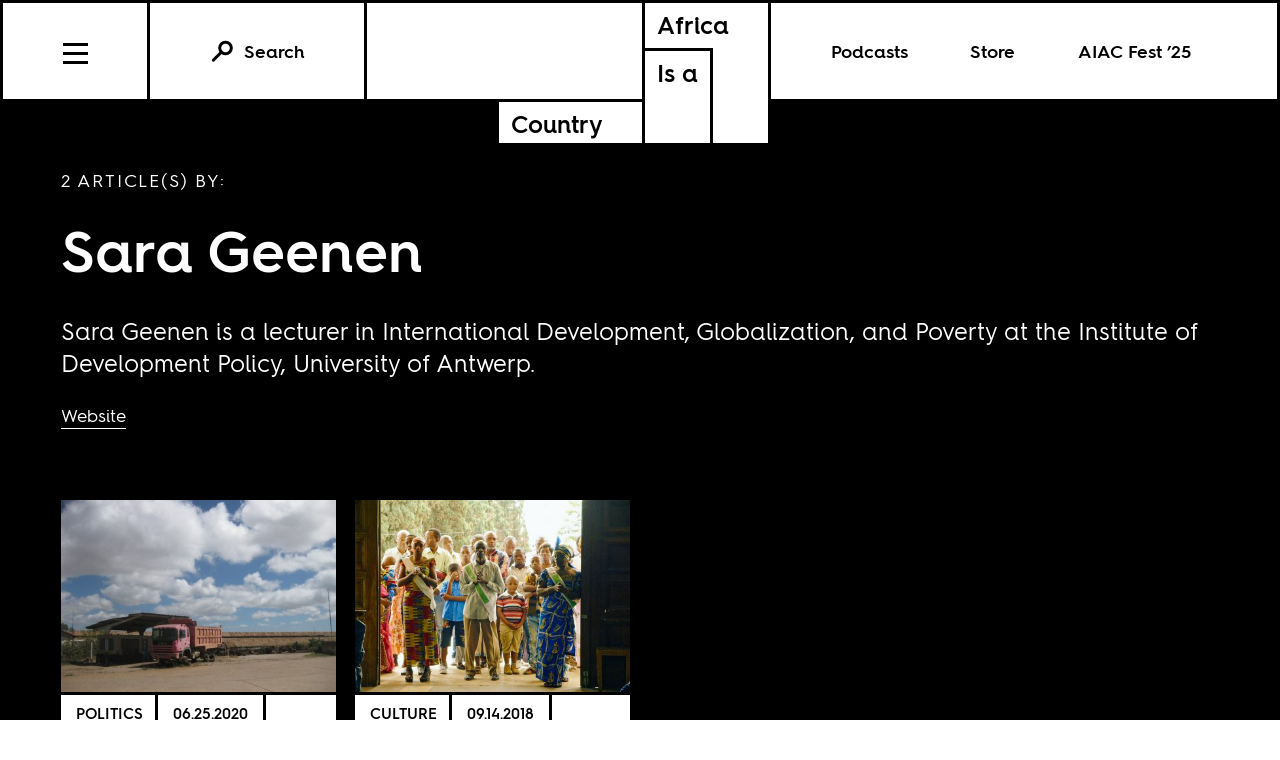

--- FILE ---
content_type: text/html; charset=utf-8
request_url: https://africasacountry.com/author/sara-geenen
body_size: 4392
content:
<!DOCTYPE html><html lang="en-US"><head><meta charset="UTF-8" /><title>Sara Geenen</title><meta name="description" content="Articles by Sara Geenen." /><meta name="twitter:card" content="summary_large_image" /><meta name="twitter:title" content="Sara Geenen" /><meta name="twitter:description" content="Articles by Sara Geenen." /><meta name="twitter:image" content="https://africasacountry.com/static/img/logo/logo-type.png" /><meta property="og:url" content="https://africasacountry.com/author/sara-geenen" /><meta property="og:type" content="website" /><meta property="og:title" content="Sara Geenen" /><meta property="og:description" content="Articles by Sara Geenen." /><meta property="og:image" content="https://africasacountry.com/static/img/logo/logo-type.png" /><script src="https://www.googletagmanager.com/gtag/js?id=G-FVRMXNK5JR" async></script><script>window.dataLayer = window.dataLayer || []; function gtag(){dataLayer.push(arguments);} gtag('js', new Date());  gtag('config', 'G-FVRMXNK5JR');</script><meta name="viewport" content="width=device-width" /><link type="text/css" rel="stylesheet" href="/static/1767037624/css/main.css"></link><link rel="stylesheet" href="https://fonts.googleapis.com/css?family=Space+Mono:400,700&amp;subset=latin-ext" /><link rel="apple-touch-icon" href="/static/apple-touch-icon.png" /><link type="image/png" rel="icon" href="/static/img/logo/logo-favicon.png" /><link type="application/rss+xml" title="Africa Is a Country - Feed" rel="alternate" href="https://africasacountry.com/feed/" /><script src="https://www.google.com/recaptcha/api.js"></script></head><body><header id="site-header" class="si-hr si-hr--atf prt-x"><div class="si-hr__container"><a href="/" class="si-hr-lo"><h1 class="si-hr-lo__title"><span class="si-hr-lo__box1"><span class="si-hr-lo__box2"><span class="si-hr-lo__text">Africa</span></span><span class="si-hr-lo__box3"><span class="si-hr-lo__text">Is a</span></span></span><span class="si-hr-lo__box4"><span class="si-hr-lo__box5"><span class="si-hr-lo__text">Country</span></span></span></h1></a><ul class="si-hr-lk "><li class="si-hr-lk__item si-hr-lk__item--1" :class="podcast_active ? 'si-hr-lk__item--toggle' : ''"><a v-on:keyup.13="toggle('podcast')" v-bind:class="is_active('podcast', 'on')" tabindex="0" role="button" class="si-hr-lk__link si-hr-lk__link--toggle" @click.stop="toggle('podcast')">Podcasts</a></li><li class="si-hr-lk__item si-hr-lk__item--2"><a href="/store" class="si-hr-lk__link">Store</a></li><li class="si-hr-lk__item si-hr-lk__item--3"><a href="/festival" class="si-hr-lk__link">AIAC Fest ’25</a></li><li class="si-hr-lk__item si-hr-lk__item--4"><a href="/about" class="si-hr-lk__link">About</a></li></ul><ul id="site-nav" class="si-hr-nv"><li class="si-hr-nv__item si-hr-nv__item--menu"><div v-on:keyup-13="toggle('menu')" v-bind:class="is_active('menu', 'on')" tabindex="1" role="button" class="si-hr-nv__toggle si-hr-nv__toggle--menu" @click.stop="toggle('menu')"><span class="si-hr-nv__icon si-hr-nv__icon--menu"></span></div></li><div class="si-hr-nv__item si-hr-nv__item--search"><a v-on:keyup.13="toggle('archive')" v-bind:class="is_active('archive', 'on')" tabindex="0" role="button" class="si-hr-nv__toggle si-hr-nv__toggle--search" @click.stop="toggle('archive')"><svg xmlns="http://www.w3.org/2000/svg" viewBox="0 0 40 40" class="si-hr-nv__icon si-hr-nv__icon--search"><title>Search Icon</title><circle r="9.3" cy="15.21" cx="24.79"></circle><line y2="34.6" y1="21.72" x2="5.4" x1="18.28"></line></svg><p class="si-hr-nv__label">Search</p></a></div><div id="cart" class="si-hr-nv__item si-hr-nv__item--cart"><cart-header backend-cart-number="0"></cart-header></div></ul></div><div id="site-menu"><transition name="fadein"><div v-if="menu_active" v-cloak class="si-hr-mu"><div class="si-hr-mu__container"><ul class="si-hr-mu__list"><li class="si-hr-mu__item"><a href="/newsletter" class="si-hr-mu__link">Newsletter</a></li><li class="si-hr-mu__item"><a href="/festival" class="si-hr-mu__link">AIAC Fest ’25</a></li><li class="si-hr-mu__item"><a href="/store" class="si-hr-mu__link">Store</a></li><li class="si-hr-mu__item"><a href="https://www.givecampus.com/campaigns/58947/donations/new?amt=250.00" class="si-hr-mu__link">Donate</a></li><li class="si-hr-mu__item"><a href="/about" class="si-hr-mu__link">About</a></li><li class="si-hr-mu__item"><a href="/contact" class="si-hr-mu__link">Contact</a></li><li class="si-hr-mu__item"><a href="/blog" class="si-hr-mu__link">Blog View</a></li><li class="si-hr-mu__item"><a href="/projects" class="si-hr-mu__link">Projects</a></li></ul></div></div></transition></div><div id="site-archive"><transition name="fadein"><form v-if="archive_active" v-cloak role="search" method="get" id="search" class="si-hr-se" action="/search"><input type="text" role="searchbox" placeholder="Enter your search and hit return …" name="query" class="si-hr-se__field" /></form></transition></div><div><transition name="fadein"><div v-if="podcast_active" v-cloak class="si-hr-pc"><div class="si-hr-pc__container"><div class="si-hr-pc__item"><a href="https://aiac-talk.captivate.fm/listen" class="si-hr-pc__link">Africa Is a Country Podcast</a></div><div class="si-hr-pc__item"><a href="https://african-five-a-side.captivate.fm/listen" class="si-hr-pc__link">African Five-a-Side Podcast</a></div></div></div></transition></div></header><main class="lg lg-au"><div class="lg__container lg-au__container"><header class="lg__header lg-au__header"><p class="lg__label lg-au__label">2 Article(s) by:</p><h1 class="lg__heading lg-au__heading">Sara Geenen</h1><p class="lg__desc lg-au__desc">Sara Geenen is a lecturer in International Development, Globalization, and Poverty at the Institute of Development Policy, University of Antwerp.</p><p class="lg__website"><a target="_blank" href="http://sarageenen.net" class="lg__link">Website</a></p></header><section class="lg__main"><article class="lg-dg__article"><a href="/2020/06/the-myth-of-sustainable-jobs-in-extractives" class="lg-dg__frame"><img src="https://images.jacobinmag.com/wp-content/uploads/sites/3/2020/06/25150923/Kristien_Geenen_Pic_2-420x315.jpg" class="lg-dg__image" /></a><div class="lg-dg__main"><div class="lg-dg__meta"><ul class="lg-dg__taxonomies"><li class="lg-dg__taxonomy"><a href="/category/front-page">Politics</a></li></ul><time datetime="2020-06-25T15:00:47" class="lg-dg__date">06.25.2020</time></div><div class="lg-dg__content"><h1 class="lg-dg__title"><a href="/2020/06/the-myth-of-sustainable-jobs-in-extractives" class="lg-dg__link">The myth of sustainable jobs in extractives</a></h1><ul class="lg-dg__authors"><li class="lg-dg__author"><a href="/author/sara-geenen" class="lg-dg__author-link">Sara Geenen</a></li><li class="lg-dg__author"><a href="/author/mollie-gleiberman" class="lg-dg__author-link">Mollie Gleiberman</a></li><li class="lg-dg__author"><a href="/author/elie-lunanga" class="lg-dg__author-link">Elie Lunanga</a></li></ul><p class="lg-dg__summary">The optimism for &#8220;decent&#8221; and &#8220;sustainable&#8221; jobs in extractive industries does not fit with the reality in many African countries.</p></div></div></article><article class="lg-dg__article"><a href="/2018/09/the-ethics-of-political-art" class="lg-dg__frame"><img src="https://images.jacobinmag.com/wp-content/uploads/sites/3/2018/09/14110638/Congo-Tribunal-420x315.jpg" class="lg-dg__image" /></a><div class="lg-dg__main"><div class="lg-dg__meta"><ul class="lg-dg__taxonomies"><li class="lg-dg__taxonomy"><a href="/category/arts-culture-media">Culture</a></li></ul><time datetime="2018-09-14T11:00:54" class="lg-dg__date">09.14.2018</time></div><div class="lg-dg__content"><h1 class="lg-dg__title"><a href="/2018/09/the-ethics-of-political-art" class="lg-dg__link">The ethics of political art</a></h1><ul class="lg-dg__authors"><li class="lg-dg__author"><a href="/author/sara-geenen" class="lg-dg__author-link">Sara Geenen</a></li><li class="lg-dg__author"><a href="/author/kristof-titeca" class="lg-dg__author-link">Kristof Titeca</a></li><li class="lg-dg__author"><a href="/author/josaphat-musamba" class="lg-dg__author-link">Josaphat Musamba</a></li><li class="lg-dg__author"><a href="/author/christoph-vogel" class="lg-dg__author-link">Christoph Vogel</a></li></ul><p class="lg-dg__summary">A critical review of Swiss theatre director Milo Rau’s multi-media project, &#8220;Congo Tribunal,” about the violence in eastern Democratic Republic of the Congo.</p></div></div></article></section></div></main><footer class="si-fr prt-x"><section id="mailing-list-signup" class="si-fr-ml"><h1 class="si-fr-ml__heading">Sign Up for Our Mailing List</h1><form v-on:submit.prevent="submit" v-if="state !== 'success'" class="si-fr-ml__form"><div class="si-fr-ml__formbox"><input v-model="email" placeholder="Email Address Here" name="email" class="si-fr-ml__field" /><button class="si-fr-ml__submit"><span>Submit</span></button></div></form><p v-if="state === 'failure'" v-cloak class="si-fr-ml__message si-fr-ml__message--error">{{ message }}</p><p v-if="state === 'success'" v-cloak class="si-fr-ml__message si-fr-ml__message--success">Thanks for signing up!</p></section><div class="si-fr-lo"><a href="/" class="si-fr-lo__container"><h1 class="si-fr-lo__title"><span class="si-fr-lo__box1"><span class="si-fr-lo__box2"><span class="si-fr-lo__text">Africa*</span></span><span class="si-fr-lo__box3"><span class="si-fr-lo__text">Is a</span></span></span><span class="si-fr-lo__box4"><span class="si-fr-lo__box5"><span class="si-fr-lo__text">Country</span></span></span></h1></a><h2 class="si-fr-lo__tagline">*Not the continent with 55 countries</h2></div><ul class="si-fr-mu"><li class="si-fr-mu__item"><a href="/about" class="si-fr-mu__link">About</a></li><li class="si-fr-mu__item"><a href="/contact" class="si-fr-mu__link">Contact</a></li><li class="si-fr-mu__item"><a href="https://www.givecampus.com/campaigns/58947/donations/new?amt=250.00" class="si-fr-mu__link">Donate</a></li><li class="si-fr-mu__item"><a href="/security" class="si-fr-mu__link">Security Policy</a></li><li class="si-fr-mu__item"><b>© 2025</b></li><li class="si-fr-mu__item"><a target="_blank" href="https://creativecommons.org/licenses/by/4.0/"><svg y="0px" xmlns="http://www.w3.org/2000/svg" xml:space="preserve" x="0px" width="64px" viewBox="5.5 -3.5 64 64" version="1.0" id="Layer_1" height="64px" enable-background="new 5.5 -3.5 64 64" class="si-fr-mu__icon"><g><circle r="28.836" fill="#FFFFFF" cy="28.501" cx="37.785"></circle><path d="M37.441-3.5c8.951,0,16.572,3.125,22.857,9.372c3.008,3.009,5.295,6.448,6.857,10.314 c1.561,3.867,2.344,7.971,2.344,12.314c0,4.381-0.773,8.486-2.314,12.313c-1.543,3.828-3.82,7.21-6.828,10.143 c-3.123,3.085-6.666,5.448-10.629,7.086c-3.961,1.638-8.057,2.457-12.285,2.457s-8.276-0.808-12.143-2.429 c-3.866-1.618-7.333-3.961-10.4-7.027c-3.067-3.066-5.4-6.524-7-10.372S5.5,32.767,5.5,28.5c0-4.229,0.809-8.295,2.428-12.2 c1.619-3.905,3.972-7.4,7.057-10.486C21.08-0.394,28.565-3.5,37.441-3.5z M37.557,2.272c-7.314,0-13.467,2.553-18.458,7.657 c-2.515,2.553-4.448,5.419-5.8,8.6c-1.354,3.181-2.029,6.505-2.029,9.972c0,3.429,0.675,6.734,2.029,9.913 c1.353,3.183,3.285,6.021,5.8,8.516c2.514,2.496,5.351,4.399,8.515,5.715c3.161,1.314,6.476,1.971,9.943,1.971 c3.428,0,6.75-0.665,9.973-1.999c3.219-1.335,6.121-3.257,8.713-5.771c4.99-4.876,7.484-10.99,7.484-18.344 c0-3.543-0.648-6.895-1.943-10.057c-1.293-3.162-3.18-5.98-5.654-8.458C50.984,4.844,44.795,2.272,37.557,2.272z M37.156,23.187 l-4.287,2.229c-0.458-0.951-1.019-1.619-1.685-2c-0.667-0.38-1.286-0.571-1.858-0.571c-2.856,0-4.286,1.885-4.286,5.657 c0,1.714,0.362,3.084,1.085,4.113c0.724,1.029,1.791,1.544,3.201,1.544c1.867,0,3.181-0.915,3.944-2.743l3.942,2 c-0.838,1.563-2,2.791-3.486,3.686c-1.484,0.896-3.123,1.343-4.914,1.343c-2.857,0-5.163-0.875-6.915-2.629 c-1.752-1.752-2.628-4.19-2.628-7.313c0-3.048,0.886-5.466,2.657-7.257c1.771-1.79,4.009-2.686,6.715-2.686 C32.604,18.558,35.441,20.101,37.156,23.187z M55.613,23.187l-4.229,2.229c-0.457-0.951-1.02-1.619-1.686-2 c-0.668-0.38-1.307-0.571-1.914-0.571c-2.857,0-4.287,1.885-4.287,5.657c0,1.714,0.363,3.084,1.086,4.113 c0.723,1.029,1.789,1.544,3.201,1.544c1.865,0,3.18-0.915,3.941-2.743l4,2c-0.875,1.563-2.057,2.791-3.541,3.686 c-1.486,0.896-3.105,1.343-4.857,1.343c-2.896,0-5.209-0.875-6.941-2.629c-1.736-1.752-2.602-4.19-2.602-7.313 c0-3.048,0.885-5.466,2.658-7.257c1.77-1.79,4.008-2.686,6.713-2.686C51.117,18.558,53.938,20.101,55.613,23.187z"></path></g></svg></a></li></ul></footer> <script src="https://js.stripe.com/v3/"></script><div id="stripe-key" data-site-key="pk_live_51HkcEBIaeYEi7idLtvDaFG2uef6CdGs3pb8HUWPQtN7lDLK5nLzvNXr0KNrhxVipuU6uAalcUPFEXbtO89E7dHuw00Wgwb61HR"></div><div id="captcha-key" data-site-key="6LfClB0qAAAAAHC1jBXkua6-pDfqyPknoXBwVzji"></div><script type="text/javascript" src="/static/1767037712/js/aiac.js"></script><script src="https://www.google.com/recaptcha/api.js" defer async></script><script defer src="https://static.cloudflareinsights.com/beacon.min.js/vcd15cbe7772f49c399c6a5babf22c1241717689176015" integrity="sha512-ZpsOmlRQV6y907TI0dKBHq9Md29nnaEIPlkf84rnaERnq6zvWvPUqr2ft8M1aS28oN72PdrCzSjY4U6VaAw1EQ==" data-cf-beacon='{"version":"2024.11.0","token":"8cf871ae8b82482f8a57c2699456c4c3","r":1,"server_timing":{"name":{"cfCacheStatus":true,"cfEdge":true,"cfExtPri":true,"cfL4":true,"cfOrigin":true,"cfSpeedBrain":true},"location_startswith":null}}' crossorigin="anonymous"></script>
</body></html>

--- FILE ---
content_type: text/html; charset=utf-8
request_url: https://www.google.com/recaptcha/api2/anchor?ar=1&k=6LfClB0qAAAAAHC1jBXkua6-pDfqyPknoXBwVzji&co=aHR0cHM6Ly9hZnJpY2FzYWNvdW50cnkuY29tOjQ0Mw..&hl=en&v=PoyoqOPhxBO7pBk68S4YbpHZ&size=invisible&anchor-ms=20000&execute-ms=30000&cb=183b5y3sl9pb
body_size: 48794
content:
<!DOCTYPE HTML><html dir="ltr" lang="en"><head><meta http-equiv="Content-Type" content="text/html; charset=UTF-8">
<meta http-equiv="X-UA-Compatible" content="IE=edge">
<title>reCAPTCHA</title>
<style type="text/css">
/* cyrillic-ext */
@font-face {
  font-family: 'Roboto';
  font-style: normal;
  font-weight: 400;
  font-stretch: 100%;
  src: url(//fonts.gstatic.com/s/roboto/v48/KFO7CnqEu92Fr1ME7kSn66aGLdTylUAMa3GUBHMdazTgWw.woff2) format('woff2');
  unicode-range: U+0460-052F, U+1C80-1C8A, U+20B4, U+2DE0-2DFF, U+A640-A69F, U+FE2E-FE2F;
}
/* cyrillic */
@font-face {
  font-family: 'Roboto';
  font-style: normal;
  font-weight: 400;
  font-stretch: 100%;
  src: url(//fonts.gstatic.com/s/roboto/v48/KFO7CnqEu92Fr1ME7kSn66aGLdTylUAMa3iUBHMdazTgWw.woff2) format('woff2');
  unicode-range: U+0301, U+0400-045F, U+0490-0491, U+04B0-04B1, U+2116;
}
/* greek-ext */
@font-face {
  font-family: 'Roboto';
  font-style: normal;
  font-weight: 400;
  font-stretch: 100%;
  src: url(//fonts.gstatic.com/s/roboto/v48/KFO7CnqEu92Fr1ME7kSn66aGLdTylUAMa3CUBHMdazTgWw.woff2) format('woff2');
  unicode-range: U+1F00-1FFF;
}
/* greek */
@font-face {
  font-family: 'Roboto';
  font-style: normal;
  font-weight: 400;
  font-stretch: 100%;
  src: url(//fonts.gstatic.com/s/roboto/v48/KFO7CnqEu92Fr1ME7kSn66aGLdTylUAMa3-UBHMdazTgWw.woff2) format('woff2');
  unicode-range: U+0370-0377, U+037A-037F, U+0384-038A, U+038C, U+038E-03A1, U+03A3-03FF;
}
/* math */
@font-face {
  font-family: 'Roboto';
  font-style: normal;
  font-weight: 400;
  font-stretch: 100%;
  src: url(//fonts.gstatic.com/s/roboto/v48/KFO7CnqEu92Fr1ME7kSn66aGLdTylUAMawCUBHMdazTgWw.woff2) format('woff2');
  unicode-range: U+0302-0303, U+0305, U+0307-0308, U+0310, U+0312, U+0315, U+031A, U+0326-0327, U+032C, U+032F-0330, U+0332-0333, U+0338, U+033A, U+0346, U+034D, U+0391-03A1, U+03A3-03A9, U+03B1-03C9, U+03D1, U+03D5-03D6, U+03F0-03F1, U+03F4-03F5, U+2016-2017, U+2034-2038, U+203C, U+2040, U+2043, U+2047, U+2050, U+2057, U+205F, U+2070-2071, U+2074-208E, U+2090-209C, U+20D0-20DC, U+20E1, U+20E5-20EF, U+2100-2112, U+2114-2115, U+2117-2121, U+2123-214F, U+2190, U+2192, U+2194-21AE, U+21B0-21E5, U+21F1-21F2, U+21F4-2211, U+2213-2214, U+2216-22FF, U+2308-230B, U+2310, U+2319, U+231C-2321, U+2336-237A, U+237C, U+2395, U+239B-23B7, U+23D0, U+23DC-23E1, U+2474-2475, U+25AF, U+25B3, U+25B7, U+25BD, U+25C1, U+25CA, U+25CC, U+25FB, U+266D-266F, U+27C0-27FF, U+2900-2AFF, U+2B0E-2B11, U+2B30-2B4C, U+2BFE, U+3030, U+FF5B, U+FF5D, U+1D400-1D7FF, U+1EE00-1EEFF;
}
/* symbols */
@font-face {
  font-family: 'Roboto';
  font-style: normal;
  font-weight: 400;
  font-stretch: 100%;
  src: url(//fonts.gstatic.com/s/roboto/v48/KFO7CnqEu92Fr1ME7kSn66aGLdTylUAMaxKUBHMdazTgWw.woff2) format('woff2');
  unicode-range: U+0001-000C, U+000E-001F, U+007F-009F, U+20DD-20E0, U+20E2-20E4, U+2150-218F, U+2190, U+2192, U+2194-2199, U+21AF, U+21E6-21F0, U+21F3, U+2218-2219, U+2299, U+22C4-22C6, U+2300-243F, U+2440-244A, U+2460-24FF, U+25A0-27BF, U+2800-28FF, U+2921-2922, U+2981, U+29BF, U+29EB, U+2B00-2BFF, U+4DC0-4DFF, U+FFF9-FFFB, U+10140-1018E, U+10190-1019C, U+101A0, U+101D0-101FD, U+102E0-102FB, U+10E60-10E7E, U+1D2C0-1D2D3, U+1D2E0-1D37F, U+1F000-1F0FF, U+1F100-1F1AD, U+1F1E6-1F1FF, U+1F30D-1F30F, U+1F315, U+1F31C, U+1F31E, U+1F320-1F32C, U+1F336, U+1F378, U+1F37D, U+1F382, U+1F393-1F39F, U+1F3A7-1F3A8, U+1F3AC-1F3AF, U+1F3C2, U+1F3C4-1F3C6, U+1F3CA-1F3CE, U+1F3D4-1F3E0, U+1F3ED, U+1F3F1-1F3F3, U+1F3F5-1F3F7, U+1F408, U+1F415, U+1F41F, U+1F426, U+1F43F, U+1F441-1F442, U+1F444, U+1F446-1F449, U+1F44C-1F44E, U+1F453, U+1F46A, U+1F47D, U+1F4A3, U+1F4B0, U+1F4B3, U+1F4B9, U+1F4BB, U+1F4BF, U+1F4C8-1F4CB, U+1F4D6, U+1F4DA, U+1F4DF, U+1F4E3-1F4E6, U+1F4EA-1F4ED, U+1F4F7, U+1F4F9-1F4FB, U+1F4FD-1F4FE, U+1F503, U+1F507-1F50B, U+1F50D, U+1F512-1F513, U+1F53E-1F54A, U+1F54F-1F5FA, U+1F610, U+1F650-1F67F, U+1F687, U+1F68D, U+1F691, U+1F694, U+1F698, U+1F6AD, U+1F6B2, U+1F6B9-1F6BA, U+1F6BC, U+1F6C6-1F6CF, U+1F6D3-1F6D7, U+1F6E0-1F6EA, U+1F6F0-1F6F3, U+1F6F7-1F6FC, U+1F700-1F7FF, U+1F800-1F80B, U+1F810-1F847, U+1F850-1F859, U+1F860-1F887, U+1F890-1F8AD, U+1F8B0-1F8BB, U+1F8C0-1F8C1, U+1F900-1F90B, U+1F93B, U+1F946, U+1F984, U+1F996, U+1F9E9, U+1FA00-1FA6F, U+1FA70-1FA7C, U+1FA80-1FA89, U+1FA8F-1FAC6, U+1FACE-1FADC, U+1FADF-1FAE9, U+1FAF0-1FAF8, U+1FB00-1FBFF;
}
/* vietnamese */
@font-face {
  font-family: 'Roboto';
  font-style: normal;
  font-weight: 400;
  font-stretch: 100%;
  src: url(//fonts.gstatic.com/s/roboto/v48/KFO7CnqEu92Fr1ME7kSn66aGLdTylUAMa3OUBHMdazTgWw.woff2) format('woff2');
  unicode-range: U+0102-0103, U+0110-0111, U+0128-0129, U+0168-0169, U+01A0-01A1, U+01AF-01B0, U+0300-0301, U+0303-0304, U+0308-0309, U+0323, U+0329, U+1EA0-1EF9, U+20AB;
}
/* latin-ext */
@font-face {
  font-family: 'Roboto';
  font-style: normal;
  font-weight: 400;
  font-stretch: 100%;
  src: url(//fonts.gstatic.com/s/roboto/v48/KFO7CnqEu92Fr1ME7kSn66aGLdTylUAMa3KUBHMdazTgWw.woff2) format('woff2');
  unicode-range: U+0100-02BA, U+02BD-02C5, U+02C7-02CC, U+02CE-02D7, U+02DD-02FF, U+0304, U+0308, U+0329, U+1D00-1DBF, U+1E00-1E9F, U+1EF2-1EFF, U+2020, U+20A0-20AB, U+20AD-20C0, U+2113, U+2C60-2C7F, U+A720-A7FF;
}
/* latin */
@font-face {
  font-family: 'Roboto';
  font-style: normal;
  font-weight: 400;
  font-stretch: 100%;
  src: url(//fonts.gstatic.com/s/roboto/v48/KFO7CnqEu92Fr1ME7kSn66aGLdTylUAMa3yUBHMdazQ.woff2) format('woff2');
  unicode-range: U+0000-00FF, U+0131, U+0152-0153, U+02BB-02BC, U+02C6, U+02DA, U+02DC, U+0304, U+0308, U+0329, U+2000-206F, U+20AC, U+2122, U+2191, U+2193, U+2212, U+2215, U+FEFF, U+FFFD;
}
/* cyrillic-ext */
@font-face {
  font-family: 'Roboto';
  font-style: normal;
  font-weight: 500;
  font-stretch: 100%;
  src: url(//fonts.gstatic.com/s/roboto/v48/KFO7CnqEu92Fr1ME7kSn66aGLdTylUAMa3GUBHMdazTgWw.woff2) format('woff2');
  unicode-range: U+0460-052F, U+1C80-1C8A, U+20B4, U+2DE0-2DFF, U+A640-A69F, U+FE2E-FE2F;
}
/* cyrillic */
@font-face {
  font-family: 'Roboto';
  font-style: normal;
  font-weight: 500;
  font-stretch: 100%;
  src: url(//fonts.gstatic.com/s/roboto/v48/KFO7CnqEu92Fr1ME7kSn66aGLdTylUAMa3iUBHMdazTgWw.woff2) format('woff2');
  unicode-range: U+0301, U+0400-045F, U+0490-0491, U+04B0-04B1, U+2116;
}
/* greek-ext */
@font-face {
  font-family: 'Roboto';
  font-style: normal;
  font-weight: 500;
  font-stretch: 100%;
  src: url(//fonts.gstatic.com/s/roboto/v48/KFO7CnqEu92Fr1ME7kSn66aGLdTylUAMa3CUBHMdazTgWw.woff2) format('woff2');
  unicode-range: U+1F00-1FFF;
}
/* greek */
@font-face {
  font-family: 'Roboto';
  font-style: normal;
  font-weight: 500;
  font-stretch: 100%;
  src: url(//fonts.gstatic.com/s/roboto/v48/KFO7CnqEu92Fr1ME7kSn66aGLdTylUAMa3-UBHMdazTgWw.woff2) format('woff2');
  unicode-range: U+0370-0377, U+037A-037F, U+0384-038A, U+038C, U+038E-03A1, U+03A3-03FF;
}
/* math */
@font-face {
  font-family: 'Roboto';
  font-style: normal;
  font-weight: 500;
  font-stretch: 100%;
  src: url(//fonts.gstatic.com/s/roboto/v48/KFO7CnqEu92Fr1ME7kSn66aGLdTylUAMawCUBHMdazTgWw.woff2) format('woff2');
  unicode-range: U+0302-0303, U+0305, U+0307-0308, U+0310, U+0312, U+0315, U+031A, U+0326-0327, U+032C, U+032F-0330, U+0332-0333, U+0338, U+033A, U+0346, U+034D, U+0391-03A1, U+03A3-03A9, U+03B1-03C9, U+03D1, U+03D5-03D6, U+03F0-03F1, U+03F4-03F5, U+2016-2017, U+2034-2038, U+203C, U+2040, U+2043, U+2047, U+2050, U+2057, U+205F, U+2070-2071, U+2074-208E, U+2090-209C, U+20D0-20DC, U+20E1, U+20E5-20EF, U+2100-2112, U+2114-2115, U+2117-2121, U+2123-214F, U+2190, U+2192, U+2194-21AE, U+21B0-21E5, U+21F1-21F2, U+21F4-2211, U+2213-2214, U+2216-22FF, U+2308-230B, U+2310, U+2319, U+231C-2321, U+2336-237A, U+237C, U+2395, U+239B-23B7, U+23D0, U+23DC-23E1, U+2474-2475, U+25AF, U+25B3, U+25B7, U+25BD, U+25C1, U+25CA, U+25CC, U+25FB, U+266D-266F, U+27C0-27FF, U+2900-2AFF, U+2B0E-2B11, U+2B30-2B4C, U+2BFE, U+3030, U+FF5B, U+FF5D, U+1D400-1D7FF, U+1EE00-1EEFF;
}
/* symbols */
@font-face {
  font-family: 'Roboto';
  font-style: normal;
  font-weight: 500;
  font-stretch: 100%;
  src: url(//fonts.gstatic.com/s/roboto/v48/KFO7CnqEu92Fr1ME7kSn66aGLdTylUAMaxKUBHMdazTgWw.woff2) format('woff2');
  unicode-range: U+0001-000C, U+000E-001F, U+007F-009F, U+20DD-20E0, U+20E2-20E4, U+2150-218F, U+2190, U+2192, U+2194-2199, U+21AF, U+21E6-21F0, U+21F3, U+2218-2219, U+2299, U+22C4-22C6, U+2300-243F, U+2440-244A, U+2460-24FF, U+25A0-27BF, U+2800-28FF, U+2921-2922, U+2981, U+29BF, U+29EB, U+2B00-2BFF, U+4DC0-4DFF, U+FFF9-FFFB, U+10140-1018E, U+10190-1019C, U+101A0, U+101D0-101FD, U+102E0-102FB, U+10E60-10E7E, U+1D2C0-1D2D3, U+1D2E0-1D37F, U+1F000-1F0FF, U+1F100-1F1AD, U+1F1E6-1F1FF, U+1F30D-1F30F, U+1F315, U+1F31C, U+1F31E, U+1F320-1F32C, U+1F336, U+1F378, U+1F37D, U+1F382, U+1F393-1F39F, U+1F3A7-1F3A8, U+1F3AC-1F3AF, U+1F3C2, U+1F3C4-1F3C6, U+1F3CA-1F3CE, U+1F3D4-1F3E0, U+1F3ED, U+1F3F1-1F3F3, U+1F3F5-1F3F7, U+1F408, U+1F415, U+1F41F, U+1F426, U+1F43F, U+1F441-1F442, U+1F444, U+1F446-1F449, U+1F44C-1F44E, U+1F453, U+1F46A, U+1F47D, U+1F4A3, U+1F4B0, U+1F4B3, U+1F4B9, U+1F4BB, U+1F4BF, U+1F4C8-1F4CB, U+1F4D6, U+1F4DA, U+1F4DF, U+1F4E3-1F4E6, U+1F4EA-1F4ED, U+1F4F7, U+1F4F9-1F4FB, U+1F4FD-1F4FE, U+1F503, U+1F507-1F50B, U+1F50D, U+1F512-1F513, U+1F53E-1F54A, U+1F54F-1F5FA, U+1F610, U+1F650-1F67F, U+1F687, U+1F68D, U+1F691, U+1F694, U+1F698, U+1F6AD, U+1F6B2, U+1F6B9-1F6BA, U+1F6BC, U+1F6C6-1F6CF, U+1F6D3-1F6D7, U+1F6E0-1F6EA, U+1F6F0-1F6F3, U+1F6F7-1F6FC, U+1F700-1F7FF, U+1F800-1F80B, U+1F810-1F847, U+1F850-1F859, U+1F860-1F887, U+1F890-1F8AD, U+1F8B0-1F8BB, U+1F8C0-1F8C1, U+1F900-1F90B, U+1F93B, U+1F946, U+1F984, U+1F996, U+1F9E9, U+1FA00-1FA6F, U+1FA70-1FA7C, U+1FA80-1FA89, U+1FA8F-1FAC6, U+1FACE-1FADC, U+1FADF-1FAE9, U+1FAF0-1FAF8, U+1FB00-1FBFF;
}
/* vietnamese */
@font-face {
  font-family: 'Roboto';
  font-style: normal;
  font-weight: 500;
  font-stretch: 100%;
  src: url(//fonts.gstatic.com/s/roboto/v48/KFO7CnqEu92Fr1ME7kSn66aGLdTylUAMa3OUBHMdazTgWw.woff2) format('woff2');
  unicode-range: U+0102-0103, U+0110-0111, U+0128-0129, U+0168-0169, U+01A0-01A1, U+01AF-01B0, U+0300-0301, U+0303-0304, U+0308-0309, U+0323, U+0329, U+1EA0-1EF9, U+20AB;
}
/* latin-ext */
@font-face {
  font-family: 'Roboto';
  font-style: normal;
  font-weight: 500;
  font-stretch: 100%;
  src: url(//fonts.gstatic.com/s/roboto/v48/KFO7CnqEu92Fr1ME7kSn66aGLdTylUAMa3KUBHMdazTgWw.woff2) format('woff2');
  unicode-range: U+0100-02BA, U+02BD-02C5, U+02C7-02CC, U+02CE-02D7, U+02DD-02FF, U+0304, U+0308, U+0329, U+1D00-1DBF, U+1E00-1E9F, U+1EF2-1EFF, U+2020, U+20A0-20AB, U+20AD-20C0, U+2113, U+2C60-2C7F, U+A720-A7FF;
}
/* latin */
@font-face {
  font-family: 'Roboto';
  font-style: normal;
  font-weight: 500;
  font-stretch: 100%;
  src: url(//fonts.gstatic.com/s/roboto/v48/KFO7CnqEu92Fr1ME7kSn66aGLdTylUAMa3yUBHMdazQ.woff2) format('woff2');
  unicode-range: U+0000-00FF, U+0131, U+0152-0153, U+02BB-02BC, U+02C6, U+02DA, U+02DC, U+0304, U+0308, U+0329, U+2000-206F, U+20AC, U+2122, U+2191, U+2193, U+2212, U+2215, U+FEFF, U+FFFD;
}
/* cyrillic-ext */
@font-face {
  font-family: 'Roboto';
  font-style: normal;
  font-weight: 900;
  font-stretch: 100%;
  src: url(//fonts.gstatic.com/s/roboto/v48/KFO7CnqEu92Fr1ME7kSn66aGLdTylUAMa3GUBHMdazTgWw.woff2) format('woff2');
  unicode-range: U+0460-052F, U+1C80-1C8A, U+20B4, U+2DE0-2DFF, U+A640-A69F, U+FE2E-FE2F;
}
/* cyrillic */
@font-face {
  font-family: 'Roboto';
  font-style: normal;
  font-weight: 900;
  font-stretch: 100%;
  src: url(//fonts.gstatic.com/s/roboto/v48/KFO7CnqEu92Fr1ME7kSn66aGLdTylUAMa3iUBHMdazTgWw.woff2) format('woff2');
  unicode-range: U+0301, U+0400-045F, U+0490-0491, U+04B0-04B1, U+2116;
}
/* greek-ext */
@font-face {
  font-family: 'Roboto';
  font-style: normal;
  font-weight: 900;
  font-stretch: 100%;
  src: url(//fonts.gstatic.com/s/roboto/v48/KFO7CnqEu92Fr1ME7kSn66aGLdTylUAMa3CUBHMdazTgWw.woff2) format('woff2');
  unicode-range: U+1F00-1FFF;
}
/* greek */
@font-face {
  font-family: 'Roboto';
  font-style: normal;
  font-weight: 900;
  font-stretch: 100%;
  src: url(//fonts.gstatic.com/s/roboto/v48/KFO7CnqEu92Fr1ME7kSn66aGLdTylUAMa3-UBHMdazTgWw.woff2) format('woff2');
  unicode-range: U+0370-0377, U+037A-037F, U+0384-038A, U+038C, U+038E-03A1, U+03A3-03FF;
}
/* math */
@font-face {
  font-family: 'Roboto';
  font-style: normal;
  font-weight: 900;
  font-stretch: 100%;
  src: url(//fonts.gstatic.com/s/roboto/v48/KFO7CnqEu92Fr1ME7kSn66aGLdTylUAMawCUBHMdazTgWw.woff2) format('woff2');
  unicode-range: U+0302-0303, U+0305, U+0307-0308, U+0310, U+0312, U+0315, U+031A, U+0326-0327, U+032C, U+032F-0330, U+0332-0333, U+0338, U+033A, U+0346, U+034D, U+0391-03A1, U+03A3-03A9, U+03B1-03C9, U+03D1, U+03D5-03D6, U+03F0-03F1, U+03F4-03F5, U+2016-2017, U+2034-2038, U+203C, U+2040, U+2043, U+2047, U+2050, U+2057, U+205F, U+2070-2071, U+2074-208E, U+2090-209C, U+20D0-20DC, U+20E1, U+20E5-20EF, U+2100-2112, U+2114-2115, U+2117-2121, U+2123-214F, U+2190, U+2192, U+2194-21AE, U+21B0-21E5, U+21F1-21F2, U+21F4-2211, U+2213-2214, U+2216-22FF, U+2308-230B, U+2310, U+2319, U+231C-2321, U+2336-237A, U+237C, U+2395, U+239B-23B7, U+23D0, U+23DC-23E1, U+2474-2475, U+25AF, U+25B3, U+25B7, U+25BD, U+25C1, U+25CA, U+25CC, U+25FB, U+266D-266F, U+27C0-27FF, U+2900-2AFF, U+2B0E-2B11, U+2B30-2B4C, U+2BFE, U+3030, U+FF5B, U+FF5D, U+1D400-1D7FF, U+1EE00-1EEFF;
}
/* symbols */
@font-face {
  font-family: 'Roboto';
  font-style: normal;
  font-weight: 900;
  font-stretch: 100%;
  src: url(//fonts.gstatic.com/s/roboto/v48/KFO7CnqEu92Fr1ME7kSn66aGLdTylUAMaxKUBHMdazTgWw.woff2) format('woff2');
  unicode-range: U+0001-000C, U+000E-001F, U+007F-009F, U+20DD-20E0, U+20E2-20E4, U+2150-218F, U+2190, U+2192, U+2194-2199, U+21AF, U+21E6-21F0, U+21F3, U+2218-2219, U+2299, U+22C4-22C6, U+2300-243F, U+2440-244A, U+2460-24FF, U+25A0-27BF, U+2800-28FF, U+2921-2922, U+2981, U+29BF, U+29EB, U+2B00-2BFF, U+4DC0-4DFF, U+FFF9-FFFB, U+10140-1018E, U+10190-1019C, U+101A0, U+101D0-101FD, U+102E0-102FB, U+10E60-10E7E, U+1D2C0-1D2D3, U+1D2E0-1D37F, U+1F000-1F0FF, U+1F100-1F1AD, U+1F1E6-1F1FF, U+1F30D-1F30F, U+1F315, U+1F31C, U+1F31E, U+1F320-1F32C, U+1F336, U+1F378, U+1F37D, U+1F382, U+1F393-1F39F, U+1F3A7-1F3A8, U+1F3AC-1F3AF, U+1F3C2, U+1F3C4-1F3C6, U+1F3CA-1F3CE, U+1F3D4-1F3E0, U+1F3ED, U+1F3F1-1F3F3, U+1F3F5-1F3F7, U+1F408, U+1F415, U+1F41F, U+1F426, U+1F43F, U+1F441-1F442, U+1F444, U+1F446-1F449, U+1F44C-1F44E, U+1F453, U+1F46A, U+1F47D, U+1F4A3, U+1F4B0, U+1F4B3, U+1F4B9, U+1F4BB, U+1F4BF, U+1F4C8-1F4CB, U+1F4D6, U+1F4DA, U+1F4DF, U+1F4E3-1F4E6, U+1F4EA-1F4ED, U+1F4F7, U+1F4F9-1F4FB, U+1F4FD-1F4FE, U+1F503, U+1F507-1F50B, U+1F50D, U+1F512-1F513, U+1F53E-1F54A, U+1F54F-1F5FA, U+1F610, U+1F650-1F67F, U+1F687, U+1F68D, U+1F691, U+1F694, U+1F698, U+1F6AD, U+1F6B2, U+1F6B9-1F6BA, U+1F6BC, U+1F6C6-1F6CF, U+1F6D3-1F6D7, U+1F6E0-1F6EA, U+1F6F0-1F6F3, U+1F6F7-1F6FC, U+1F700-1F7FF, U+1F800-1F80B, U+1F810-1F847, U+1F850-1F859, U+1F860-1F887, U+1F890-1F8AD, U+1F8B0-1F8BB, U+1F8C0-1F8C1, U+1F900-1F90B, U+1F93B, U+1F946, U+1F984, U+1F996, U+1F9E9, U+1FA00-1FA6F, U+1FA70-1FA7C, U+1FA80-1FA89, U+1FA8F-1FAC6, U+1FACE-1FADC, U+1FADF-1FAE9, U+1FAF0-1FAF8, U+1FB00-1FBFF;
}
/* vietnamese */
@font-face {
  font-family: 'Roboto';
  font-style: normal;
  font-weight: 900;
  font-stretch: 100%;
  src: url(//fonts.gstatic.com/s/roboto/v48/KFO7CnqEu92Fr1ME7kSn66aGLdTylUAMa3OUBHMdazTgWw.woff2) format('woff2');
  unicode-range: U+0102-0103, U+0110-0111, U+0128-0129, U+0168-0169, U+01A0-01A1, U+01AF-01B0, U+0300-0301, U+0303-0304, U+0308-0309, U+0323, U+0329, U+1EA0-1EF9, U+20AB;
}
/* latin-ext */
@font-face {
  font-family: 'Roboto';
  font-style: normal;
  font-weight: 900;
  font-stretch: 100%;
  src: url(//fonts.gstatic.com/s/roboto/v48/KFO7CnqEu92Fr1ME7kSn66aGLdTylUAMa3KUBHMdazTgWw.woff2) format('woff2');
  unicode-range: U+0100-02BA, U+02BD-02C5, U+02C7-02CC, U+02CE-02D7, U+02DD-02FF, U+0304, U+0308, U+0329, U+1D00-1DBF, U+1E00-1E9F, U+1EF2-1EFF, U+2020, U+20A0-20AB, U+20AD-20C0, U+2113, U+2C60-2C7F, U+A720-A7FF;
}
/* latin */
@font-face {
  font-family: 'Roboto';
  font-style: normal;
  font-weight: 900;
  font-stretch: 100%;
  src: url(//fonts.gstatic.com/s/roboto/v48/KFO7CnqEu92Fr1ME7kSn66aGLdTylUAMa3yUBHMdazQ.woff2) format('woff2');
  unicode-range: U+0000-00FF, U+0131, U+0152-0153, U+02BB-02BC, U+02C6, U+02DA, U+02DC, U+0304, U+0308, U+0329, U+2000-206F, U+20AC, U+2122, U+2191, U+2193, U+2212, U+2215, U+FEFF, U+FFFD;
}

</style>
<link rel="stylesheet" type="text/css" href="https://www.gstatic.com/recaptcha/releases/PoyoqOPhxBO7pBk68S4YbpHZ/styles__ltr.css">
<script nonce="UwKjPIPlgveJQEtdKwGP7Q" type="text/javascript">window['__recaptcha_api'] = 'https://www.google.com/recaptcha/api2/';</script>
<script type="text/javascript" src="https://www.gstatic.com/recaptcha/releases/PoyoqOPhxBO7pBk68S4YbpHZ/recaptcha__en.js" nonce="UwKjPIPlgveJQEtdKwGP7Q">
      
    </script></head>
<body><div id="rc-anchor-alert" class="rc-anchor-alert"></div>
<input type="hidden" id="recaptcha-token" value="[base64]">
<script type="text/javascript" nonce="UwKjPIPlgveJQEtdKwGP7Q">
      recaptcha.anchor.Main.init("[\x22ainput\x22,[\x22bgdata\x22,\x22\x22,\[base64]/[base64]/bmV3IFpbdF0obVswXSk6Sz09Mj9uZXcgWlt0XShtWzBdLG1bMV0pOks9PTM/bmV3IFpbdF0obVswXSxtWzFdLG1bMl0pOks9PTQ/[base64]/[base64]/[base64]/[base64]/[base64]/[base64]/[base64]/[base64]/[base64]/[base64]/[base64]/[base64]/[base64]/[base64]\\u003d\\u003d\x22,\[base64]\x22,\x22wpLDrcOgwqvCrsOew6XDp8OnLsKsVmfDvsKiRkkpw7nDjxXCiMK9BsKDwrpFwoDCkMOyw6YswpfCiHAZM8OHw4IfAE8hXUU7VH4VcMOMw49nZRnDrXrCsxUwKE/ChMOyw4tJVHhXwqcZSmFrMQVNw7Jmw5grwogawrXCgD/[base64]/[base64]/[base64]/DpMOxw5vDs8KENnsMw5QSKBXDkETDqcObPcK0wrDDlQnDtcOXw6Vew68Jwqx1wrpWw6DCgTBnw40laSB0wrrDqcK+w7PCisKhwoDDk8KMw7QHSUQIUcKFw7sHcEdQHCRVCnbDiMKiwrcfFMK7w7kZd8KUUVrCjRDDl8KRwqXDt3oXw7/[base64]/DrsOzAS/DpgrCtsO2B2BTw7xiw7rDk8O0w6YIGCLCqsKaLntPJXcjA8Oawp1twolhAxtcw4dywqXCocOQw5vDh8OGwptOU8Kpw7IOw7HDrMOWw4t6R8OrSDDDlcORwqJZBsK0w4bCocOcVcK3w65sw4YLwqtZwrfCm8K4w7sSw7zCvEnDpm4dw4LDj2/[base64]/wrrCrsOzTMKUw7/CtcOAw5fCtsOTVnF8wpDClFnDvcO+w7wHWMOow4ILeMK0PsKAByzCu8KxBcOUKcKsw4w+cMKbw4TDomp5wpk2DTE3CcOxV2jCm1wLOsO6Q8O8wrbDrCjChkbDkmYcwoHCjWYywpfCtyN1G0PDucOUw6EVw45vZj7Cj2xewpbCvmEnTGLDmcOfw7/[base64]/DgsO5wppaw70jKcOpEg/DtR3DlTkow6MNw6zDicKqwpbCs1wXCEpQdcOoIsONDsOHw4bDtwpgwq/[base64]/[base64]/Uw7CuCTCpcKkw5FUwpXCv8KxDT3CoGVNU8KZOMOgKG7DrWAPHcO3fAzCnGHDgX4/woFcRl7DhAdGw5wmGAfDnULDkMK6ajnDlVTDv07Dh8OiMFYIJms7wqEUwo8owqpLawpVw57Cr8K3wqLDkz8QwrwPwpPDhMKvw7Ekw5vDsMOOf2BfwotXdhZfwqnCiyk9WcOUwpHCiG9hbmfCr29zw7HCrkdpw5rDvsOyZwY/XFTDom3CnR49MzUcw7xawoU4MsOcw5HCk8KPY0wmwqtPRFDCscO/wrUKwo1TwqjCpEjCjMKaHjbCqRRuf8OsekTDp3YHbsKRw703NjpCBcO5w4Z0CMK6F8ObG1JCBHfCscObO8KedVPCvMKFQgzDgl/CpD5dwrPDvk1TEcOsw4fDoyMaW2xrwqvCs8O6eQA9F8OUNsKOw4jCpmnDmMOOKcKPw6NJw4zCj8Kyw4HDpUbDqV3Dv8Okw6bCrlfCp0zCk8Kuw44Yw5dmw71MfgMMw73DtMKfw6scwo7DucKMdMOrwrZQIsODw6cvGV/Cozlaw51Dw40Bw7U/wrPChsOUOgfChXbDqB/CiRHDi8KZwq7CkcONAMOwQcOEQHo6w4ZEw7TCok/Dt8OZAsOWw51ww7TCm15FKmfDkT3Cjnh0wqLDkGgJIx/CpsKHegFjw7p7ccKAIk3CuB10CcKYwoxhwpPDl8OAcBXDqMK6wrEpDMOYDEPDvBlBwplYw5hsDGoAwofDr8O+w5djBWt5TyDCisK/dsK6bcO6w4lONDwhw5Ycw7PCiV4tw6zDj8KjCMOOA8KiasKDBnDCi3Vwc2rDpsKkwp9BMMOKwrfDoMKfblPCmXvClMOMH8K9wpUQwpHCs8O4worDn8KMc8Oiw6fCpDE4UMOXwprDh8OYKg7DjUogQcOlJm83w7fDj8OJW1vDp3p7T8OSwotISHJHUR/DvsKaw616TsO+KXLCsCTDs8Kiw4JGwocxwpTDp2fCtU8wworClcKOwqoYU8KOTcK0ECnCsMKACHURwqVqLFMhbhfChsK3woElaHR4EsKpw6/[base64]/CqmrCtMKzw4YaT8KswqM3w6Asw7nDgsKlAmtcw7HCljcRb8KMMsK5F8ORwoTDmE8+RcOlwpDDqcOcNHdQw6TDlMOrwp1XTcOLw7nCkzs8TUXDoArDhcKaw54Vw6LDjcKFwqXDtx7DsEnCmVDDj8Ohwod3w6dwdMK1wrFIYHIwfMKQPXBhDcKkwpRuw53Dvw7Dt1/[base64]/wqo/wpVXwpRdw6BDDMOgH2HDkEXCpsOsBkzCscO3woXDscOrMyECw6TDvzZ0RnjDkz/Cvk9+woQ0woDDscOGWi5uwq5Wa8OXH0/DjmlBa8KYw7XDjDHCsMK9wpcZelPCj1l7NS/CrlAYw6TCgXNWw4nDlsO3T0nCi8O2w7zDtDhyNUgRw7x9KE7CtGgQwqrDmcKmwrLDlUTCosOPMDPClQDDhlwySi4Gw54wW8ObMsKUw6TDmy/DuzDCjnkkKV0Awo19G8Kkwrg0w7E/[base64]/DuUfCgHEUwpvDlcOmw5bDlRPDrcKRHWgiL8O2w6DDvA97wpnDlsOiwqvDicKeJRHCjVdFND5dehHCnGvClm/DtkM4wqUzw6XDo8OhXkgmw5TCm8O0w7glem/DqMKRa8OEfcOdH8KJwpFYLm09w4wOw4/DgV3CuMKlLcKQw4DDmsK8w5/DjyhZaUhTwpFHL8K5wqEoKgnCoxnCo8OJwoHDoMKlw7/CpcK7c1XDiMK/wqHCvAbCpcO6Kl3CkcOCwovDonzCm00Pwro7w6bDvsOVXFQTIHXCssOjwr/ClcKcU8O8b8OVAcKaX8KPOsOvWRzCuCdUFcK3wpzChsKkw77CgiY9KsKOwrLDvcOQa30mwoTDoMK/HlzDoG8pcHHCszgGNcO0fWvCqTwoTSDDn8KxW27DqwEKw6woFsO4IMK6w63Cp8KLw51Xwo7DiCXCp8Ojw4jCknxxwq/[base64]/wrpPbsOkwpg+ZG8SJy3DuHHDn1gwWcOvw7AnfsOSwqNzfWLCiTASw47DosOVe8KfSsONC8OcwpjChMKDw6JOwoFXeMOweETDlk5qwqPDhjDDsRYxw4MdPsOSwp9+wrTDmMOqwrhEXhkQw6HCtcODbS/ChsKJW8Kcw4Mzw5sIK8OJGcK/DMKdw7h5fMOkUyzDikUSTFcVw4XCoUY7wqfDo8KYT8KTVcOZwq/DvcK8G0XDj8OGAlxuw7/Cg8OpKMKjPHHDi8KXaSzCoMKZw5xiw5Ncw7HDgcKKbUh5McOgZ17CukxGDcKACxvCo8KVwoE4ZSrCiGTCl2DDoTrDhypqw7J+w5PCi1TCpRZ/ScOufWQBw4/[base64]/XMKoFBMGScKABHYNw7XCj8KcFMOPw4YDJsOwM0MgDnAHwrpmScOmw7jCjkTCrQrDiVQMw7TCpcOFw67DtMOcY8KHXR8twrs7w5YqdMKNw7FtG3Q3w7ddPkhZBsKVw4jCl8O+KsObwofDvVfDrT7Cr33CkB1FC8Kcw7Vnw4Mhw6UFwq1LwpbCszjCk0NwPCB2TC/ChMOsQcOUR0bCp8KpwqlaIAIgPsO9wokENlg/wrEAH8Kvwo83AhHDvEvCvcKDw5hmE8KYPsOtw4zCqsKkwoEfC8Knf8K3fcK/w6UUAcOcNVd9HsKULwHClcOpw6heFcOUPTzDlsKEwobDtMKuwoJnZxBJCRMlwqTCgXp9w5IgZy7DoDTCmcK7NsKOwonDvAhmP0zCribClxnDlcOtS8KCw4TCv2PCv3TDlsKKX2QpN8OoIsK3N3MHLkNhw6zCmjR9w7rCo8OOwpFJw7/DuMKAwrA6Sgk2KMKWw6jDgUk6PcO3eG8HHAhFw7Uuc8OQwpzCqy4fP1ViUsO4wpkfw5sFw5bDjsKOw7VbecKGTMOyEHLDq8Oaw5ggb8KBDVtCP8O8dTbDjwhMwroIFMKsLMOGwqYJOTccB8KSFgvCjUIhA3PCtR/Do2VmF8OewqbCtcOIWn9Yw40aw6ZOw79aHQs1wqdtwoXCujPCncKNeXVrIcOcAGUwwqg6IHQhUw4nRz1eGsKnQcOnQMO0PlrCmgLDlShdwroVCTgMwq3Cq8KQw63DlcOuYlTCrUZxwpdaw6p2f8K8Z2TDtG8NbcOPBsKfw4TDp8K+UDNtL8OdKmVdw4/[base64]/wqTCvz/[base64]/f8Osw41IFcOTBMK6HABBwonCoMKeJsKZS8KTesOhEsOhRsKKR3QnAsOcwoVHw6bDnsOEw6xqfRvCisOTwpjCj25ZSyMqwrTDgEE1wrvCqDHCq8Oyw7oHdDvDpsKheC7Cu8KFdR7DkAHCvQUwdcKVwp/CpcO3w49RB8Kcd8KHw4wlw7zCiEhbT8OrDMOGWDdswqfDgyUXwqktWMODRMOOOWfDjGAXGcOhwqnCuRTCpMOMQMOWfkg5HiArw6xddDXDqHwuw67DiHrChExwFQvDrA/DncOLw6gYw4fDjsOnKcOgfQ58UsOswqh7FUTDjsKwOMORwr7CmwFTAMOHw6sRQsK6w7UEViZqwqtTw7vDsgxnVcOrwrjDmsOhKsO+w61Pw5tiwotmwqN0FwRVw5TCjMOWCC/CjxhZZcO/IsKsbMK+wqtSAjLDnMKWwp7Dr8KdwrvCoyjCsGjDjxnDjDLCkwjCt8O7wrPDg1zClFprMcK1wqvCjhjCqkHDsEgmw6YewrHDvMKfwpHDrDY0XMOvw7TCgMK0eMOTwp/[base64]/DphHDo0Ngw6zCgBc3MMOEMCDDhk3DtTl8TRzDi8Oywp11X8KwOcKkwrJkw6QMw5YmVzUtwofDhMKQw7TCt3AVwo/CqGoMKhtNJMOXwpPCr2XCtRU1wrHDszksR0F5PsOpD3nCo8KdwpvDhMObZlzDtjlvFsKOwrwlQFTCmMKswoRcC08wPMOuw4fDkDPDtMO1wqQTYBvCgHdjw6dMwpxqBsOrDD/Dq1nDusOFwrwkw6ZxERLDkcKAX3TDs8OIwqbCiMKsRXF7EcKgwrPDjXwgc1QZwq1NGkXDqlrCrgdxeMOKw7Naw7nCjDfDhVrCpTbDuVnDjyLDl8KQCsKibQc2w7YpIThpw6Ajw4I1L8KIbQQmZwYeAG9UwpXCk07CjALDm8OfwqI4w6EQwq/CmMKfw6cvb8KKw5zCuMOCIiXDnU3DscKEw6Mrw7ULwoc5CHvDtmZNw5FNdyPCmMOfJMOYYGbCukw6HsO+wrk3NnogN8KAwpXCgRRswpHDt8KqwojDmcOnDVhoe8Kfw7/Ct8O9WnzCi8Kkw43DhyHCn8O5w6LCncOywpwWAHTChsKwZ8OUaD/CncKrwpHCqzEMwpvClEl4w5zDsDF0w5zDo8KJwo5uw6oDwqnDiMKGYcOYwp3DrS85w7Mwwr1Ww4fDqsKFw7Epw6lxJsOjPj7DmFDDvcO6w5k5w78Tw50kw7wpXT5eJcKLEMKqwrEnCh3Doi/Dv8KWVHE1UcK7A3Qlwplwwr/CisK5wpDCjsO3VsOLdsO8aVzDv8KtEcKCw7rCjMOcJsKkw6bCn2LDkyzCvybDlmkvJcK6RMOzIhXCgsKcJHJYw7LCmWDDjX8Ywr/[base64]/ClmvCl0DCixbCt8Oma0DCmBNWfMKuSD/[base64]/CnxRSw6xgw6jCqcOdwrNXHj/CoQLDvi4Fw4bDpAsKwofDg2lGwofCvW1Hw7bDnzw/[base64]/CtEnCpMOTwqjCvsO1PcObw5wYw7bCu8KLdBEAEjFNK8KrwofDmm3Cn1nDsiBpwoF/worDl8ONVsKmAijCqnYjYsOmwpPCkkJxGUoiwozCjA13w4FVamDDuUDCpn8FfcKfw4/DhMOpw7c2H0HDiMOPwo7DjsOYD8OXYsOAVcKjw6vDrEfDuybDgcKjD8KcFC/Crg5sP8KOwoYcHsO+w7QPHMK/w4Fxwp9ZTsOVwq/DpsKgdjkyw5rDm8KgBhTDmlvCucOFFDXDnhdDI2xQw5HCnl7DghTDqi4Rf3DDpjzCuEVQbBAWwrfDs8Owcx3DomZnSwsoWcK/wqXDl284w4Yhw4lyw6wtwqTDssKPaxzCisKUwpUuw4DDqQkFw60PO1MSVBLCiG/CmnBiw6sPesObHgcIw4fCtMONw5bDpnwjGMOCwqx+CGN0wr3CosKUw7TDnMOQw4TDlsKjw7XDpsKLSGpuwrLCpD57OwPDscOPBcODwofDlsOnw5Vlw4rCocKrwrLCgsKSBn/[base64]/CuwDCssKRSiZQwrlvZTTCvMO8w6rCg0PDonnCpcOgFiJowo8zw6AYbC5UcV51SSMAEsKFQcKgE8KbwqXDpB/[base64]/CssKrwrMrw61YIMOdw4sqV30gAgBfw40lXSLDukUvwobDk8KyUG4PbcKgB8KnHDFUwqrCr1F1V0s1EcKXwq/[base64]/[base64]/ClHPDoCTDm8Kvw7HDsT1lwqpLS8KXBMKWRsOEwqfCmsO6f8O6wpwoPV5/esK1OcKIwq8NwqBJIMKgwpQULzJiw6Moa8Kuwrltw4DDkWQ6PTDDtcO3wozCosO9GBDCn8OrwpA9wpMOw4xlFMOGRVJaHsOgasKDBcObNhPClHcYw7fDmQdSw7Q8w6s3w7LCjBcubMO7wrLDtnoCwofCnG7Cm8KcFlPDl8K+FWh/IAUxWMOSwpzDr1PDusK1wojDnSLCm8KzaXTDvCNPwqZqw79rwozCssKRwocJEcKyRxXCrzLCpQ/[base64]/DrRR1ISnChgnDgMK8wq4YwoTChMO2wqDDlzXDgcKkw7jCrRQPwoHCgQ/DqcOSB1QjHxXCjMOZQhfCrcKUw6Itw6HCqGgywopsw4zCmiPChsOYw5vDscOuWsOhWMOlccO0UsKdw799FcKtw77DlDJ8f8OZGcK7SsO1ZsOlLw3CisKCwp8VAwHDlAjCiMKTw6vCu2QLwoEKw57DpwfCgGJ7w6TDocKWw6zDp0J4w4VSFcK+AcKUwrNzacK/aW06w5PChiLDlMK1wok4HcK9IiYiwoMrwrkvHjbDuCE0woo8wpsWw5XDvHjCqmAbw5/Djhx5OGjCkChVwozCmRXDomXCvMO2ZGwlwpfDnxjDjDnDmcKGw4/DnMKGw5hlwrZ2OwbDvFNCw7vCosK0BcKywrfCuMKFwoIKJcOkJMO5w7Ubw5h4XUZ1ai/DvMO+wpPDo17Ch0jDjGrDqTEAZG5HclrDrMO4YwYAwrbCk8K2wqgmecODwpB/cAbCmnEEwo7ClsOiw4TDgnJcPhHDni5ZwpUhb8OKwrLCjTLDoMOcw4QtwoE/wrFEw6kZwpvDnMO/[base64]/fcOoGD7DpsOHwq94w54xwqvDu1/[base64]/w7DCpMOpUS/DgkfCt8OKJWV+woIYJEXCr8OpE8KpwpRgw51/w4nDqcKxw61LwqfClcOKw4bCtW1FEFfCvcK5w6jDsRFswoB/[base64]/XBsbbsKGAMOZw6PCm8KQwr11VcK0d8OAw4R9w6PDhMKHGULDlQtiwohuAXl/w7zDnS/Cr8OIek9mwpIIH1bDnMOQwo/[base64]/[base64]/CtWXDlmQETi/DssOdXXXDnDHDt8KeLx7CicK+w5jCocK6DhZsPlJyJsKZw6ogGzvCoFBIw5PDmnkLwpUzwoDCs8OjD8OJwpLDgMO0DyrDmMOZXcONwohowpDCgcK6S1rDnEQmw4DCllMpE8O6QG12wpXCk8Ouw5HCj8O1EmzDvmImK8O8P8KVZMOFw4ptBTPDnsORw7nDo8O/wpDCm8KSw4sCHMK9w5PDnMO0fxPChsKwZcKVw44qwpnCoMKuwqJkLcOTcsK/wqAswqjCu8KqQknDvcO5w5rDrW1FwqcgXMKQw6FrAFDDhMKJRUAcw6fDh15dwrTDuF3ClBnDkT/CnSZ6wqfDtsKnwojCuMO+wp4qZcOMWcOIacKxOlDCiMKfFiJrwqTDhmpFwoohO2MgFkwWw5LCj8OEwp7DlMK9wrUQw7U2fCMfwqhoaT3ClsOCw7TDocKpw7rDlC3DrFkkw73Dp8OXIMOyaFPDt1DDnFzDusKURRwUEFrCn1fDiMKPwoFNZj5ww5/CmGdHdmfCryLDvkpUChrCnMKiDMOaFzwUwpFzMcOpw7AwVCVvesOow5rCgMKUCgRJw7fDn8KwF3wge8OGCsOlXyTCqWkAwoLDk8Kmw4gMLRnCkcKeLsKOQHHDlXvCgcOofhx+RELCtMKfwo4GwqkgGsKTdsO+wqjDgcO2TWNvwpNzfsOiWMKuw6/ChDlFPcKRwrF3FCoqJsO6w57CqEfDjcOCw6PDhcK/w5PCsMK+IcK9YC9FVxLDrcKDw5kxMcKFw4TCgHvDncOqw4LCiMKQw4bDgMK5w6fCh8KOwqM1wotHwpvCkMKLeUHDvMK2dT5kw7kPDTQxwqfDg07CtnbDlsOaw6cZSlzCuRw1worCmFvCosKMX8KCf8KJWD7CnMKjfHbDmEtrScKoY8Klw74/w6ZCMy9ywopkw7I7SsOpF8K/wqh4DcO7w6DCisKmBSMPw6Nnw4vDjilew4jCrMO3IG7Dq8ODw4YPPMOqMMKmwofDk8OOLMOjZwB7wrIYLsOXfsKew5jDtR9iw4JLEzhhwo/Cs8KfMsOVwrcqw7jDjcOdwq/[base64]/[base64]/[base64]/Dv8OPw5gYPSzDp8OEDsOvwpHDhmTDmi0Hwp8iw6ZxwrUnIcOwaMKUw48QHEnDqHHCmFTCmsOFVDtDQjAfw6zDqEBjKcKEwp9aw6YSwpLDkB7DpsOTLsKaa8KgCcO7wokNwqgGWGU1dmpDwoUaw5Qdw78fTBLDiMKOV8ONw5FAwqXChMK/w7PCmElmwofDmsKXCMKpwq/Co8KVLVvCm1DDqsKKw6XDr8KyScOVHgDCl8KLwpjDuizCoMOpdz7DpMKXNm0kw6E+w4fDlmrDu07DusKow7I8X0bDrnfDkcKlRsOwC8OyC8O/[base64]/Cv35fXk/[base64]/w5jCkzjDnMKhw4Z2wp/DosKQMcKSO8KQYyFTwqJzAw7Dj8KXJHtWw7LCgsKmIcO1HELChUzCjwUYUcKuRsONX8OAKsKIecOhAcO3wqzCiBDCtVXDgMOTS3zCj2HCq8KcecKtwrLDkMO4w5M9w7nCrzNVBCvClMOMwoTCgBTCj8KXwpUxccK/I8OtVcKmwqFow5zDrUPDnXLChV7Doy3DhBPDn8OZwqJsw7rCi8OJw6BKwrZRwpwCwoIHw5/DqMKSSjjDixzCuSbCr8Oif8K4Q8KlTsOseMOCDMKqNQc5YFLCmMK/[base64]/wrTCncK8wroVwqvCgFbCmT7CulHDssK7Lk7DjMKgDMKuQMO4N1xqw5jClVjDnwwtw7TCjcO6wrlaFsKgZQxUBcK+w7k+wqXChMO1A8KWWTpewrzDqU3DvlFyBBHDjsOKwrJiw4YWwp/[base64]/LjpAw7tTR2Q7w441w49TS1XClMKAw4ZMwqoFGiXCncObSz/[base64]/YlpoHEYveMKJwr3CmHpMOB0pw4/CsMO/H8Oww7AMZMOYPEIYAFDCvcKCLzbCkCJ4R8K+w5rCvMKtHsKgBMOMLCbDssOzwrHDoRLDuExiTMKBwoXDvcOSw71Cw6UDw5bCg1PDuBxqPMOgwqzCv8KvND5RdMK2w6Zpwo7CpVjDvMO7aGhPw7Zjwpw/VcK+TF8JccK9DsK9w7nClEA2wo1hw77Dh3ggw58Dw43DmMOuSsKLw73CtyB+w5gWPx4hwrbDvMOiw6PCicKuf1HCuW7CqcOYPxgPMXHDusKXI8OeDT5rNCQNFH3Dm8OQGXkXPVppw7nDqSnDrMKXw7pAw73Cs2Q/wrM4wqJZdVfDscODI8O6w7zCmMKvUcOKAMO3PDtFJwtDKTUTwprCvXXCuXQGFCjCp8KJEUDDg8KHTU/CrFojVMKpGBfDi8KjwrXDrl4/[base64]/aVnDocK9RgHDqQnCrsOBC8K+FB3DmMKWSEY8VyJZcsOGYiU5w4J8Q8Kjw7xnw6HChlg5wrbCl8Kow7zDrsKFC8KsXQgaBD4FdivDpsOON2sSCsO/VHbCoMKOw57Du2oPw4/Dj8OvWgkswrMSHcKfeMOfbhnCnsKEwowYOGHDjcOnHcK/w5k9wr7DljXCpAbDii1Aw7ERwoDDqMOzwp46NnPDisOswovDvFZXw47DocKdLcKYw4PDnD7Dp8OKwrbCo8KVwozDjMOUwrXDplvDuMKhw7xITCxUwrTCm8OIw7bDmyE5OT/Ci31CB8KdcMO/[base64]/Drx7DpsOyw6PDjVjCqMKywq8SDybCocK9E8KSc2pUw7J/worCqcKywqHCosKsw5NZSMOIw5FKW8OAOXJLaFbCqVXClxzDpcOYwr/CkcKaw5LCrhFYb8OWRw3CssO1w6JqZFjDj3zCoHjDuMK8w5XDmcKsw6M5FlbCsynClXtnD8O6wrLDpjTCvz/[base64]/[base64]/[base64]/[base64]/[base64]/[base64]/[base64]/DhTFDwo4CGlfDtWjCk8K4QmbDo8KEwosGHDNaBMOzOMK7w4/Dm8K/wqnCp1ctVE/DisOcHcKbw4x/[base64]/[base64]/Dpwdpw6zCqcOBwpHChUJvwo3CkHHCusKQEMKlwoTCjUQbwrtiRWTChMKGwqsBwr4/YUBUw5XDuEFXwq9iw5TDgTALZj5vw5kjwo3DlF8yw6pxw4/DjU3Dh8OwCsOywoHDsMKgZMOqw4EzWMKGwpIkwq0Qw5vDqMKcHH4Ow6rCv8KAwqVIw4nCqQ7CgMK1SRPCmwBnw6LDl8Khw5B0woAYQsOFPAtRL3h/EcKEHcKrwopjTEDChMOUfULChcOhwpPDrsKxw7IeV8K5K8OsLMOHSVM2w7M3CWXCjsKiw4MRw7U8YUprwp7DojLDrsO8w4F7woRMEcKeG8Kpw4k8w7Ybw4DDqwzDkcKKKh1Kwo/DpCrChnbCrXLDulXDuDfChcO/wqd7LcOMX1wWOcK0VsKdHTxmKhvDkxvDm8OVwovCtiAJwqppdyMNw64ow60JwqzCqz/DinljwoAwS0TDhsOKwpjCsMKhMHILPsKwQ3l5w5pkRMOMQsO7fsO7wpB7w5jCjMKFw5FawrxQTMKLwpXCnyDDjUtDw4XCnMK8ZsK8woV2KX3CkhrClcK/GsOvOsKXEw/Co2YSPcKBw63Cg8OEwpBBw7LCm8KkDsKJO1dBPcO9JQxRGXXCg8KuwocZwoDCrl/Cq8KGesO3w4QyfcOow6rCnsOYG3TDtF3DsMKlYcKRwpLCqkPChnFUX8OtdMKMw4bDhRbDosK1wr/[base64]/DpEzCpMKjw53Dr8O4w4MMZHQ9w6XCgUbDqcKmcj5aWcOuayNZw6PDmsOcwoLDjitww5olwphEwoHDu8K8LEwtw7rDqcODRsO7w6tuJGrCgcOUD2s/w6JgTMKfwoHDgTfCokTChsOgMVbDqsOZw4vDgsOmOCjCkMKTw68OTR/CnMKcwr8NwoPChhMga1/Dl3HCpsKOTVnCj8KUEAJxIMOGcMKBYcOQw5Y2w4zDhmt8HMKpQMKvI8KrRMOCajjCrWnCjUvDn8KIO8OpP8Krw5Q4dMKWacOyw6spwoYjWHFRPcOtTxzCs8KlwpLDgMKYw4rCqsOLGsOfZ8OAIMKSZcOAwogHwprCujbCmF9bWW7ChsKSaW/[base64]/CpsOzw5rDusKcwp/DpcOHaMKdXUsdw5/Co2ptwrsvXsKzR23CmsK6wr/CpsODw5LDmMKeLMKzL8O9w5/CkRPDvcOFw650exdMwpzDncKXasKMAMOJBcK1wpNkGXkaRF1/[base64]/Ct3fCgMOTwr1nIQcfwobCrMOJw4Upw6PCisO/woNeZsOmW1zDqlQHaEDDrVzDmcOdwpohwrh6Jwh3wr/CqgJDdwlCJsOhw5rDkwzDoMOBBsOdKUVzX1jCrFzCisOWw4LClhPCiMKwFMKmw7oNw6bDksO0wqxFG8OVMMOOw4/CsAZCDAfDgg7CvF/CgsKKXsOXES07w7h4IUzCicKDP8K4w4tzwr4Rwqglw6HDpcONwr3Co3w3KCzDlcO+w5TDgcOpwonDkjFKw4Ffw77DoVjCjsKCTMK7wrfCm8Kif8OvVVsoCcO3wrDDsQ3DisOwRcKMw5InwpoUwr/DlcKxw6LDhiXCocK/NMKVwrbDv8KXMMKVw40Aw5k8wr1EB8Kswp5KwrJmQE7DqWbDk8OZdcOxw4jDoFLCnhNRb1bDmsO4wrLDj8OBw6/Cg8O+wrPDon/CoGE5woJgwpDDt8K+wpfDqsOTwqzCryjDvsOOcnc6dwVmwrXCpCvDrcOvacOCI8K4w7nCnMOiPMKcw6vCo0nDisO6Z8OHPTXDmg4Hw7pfw4Z5TcOzw73CoBJ8w5ZhMQpEwqPCuFTDhMK/[base64]/fCXCtHYjG8O+IGzCkMOjHMK6YD9qYEfDs8K+WWlAw7LCpTvCl8OnEzPDosKaLkZpw4kCwpcyw5gxw7BNa8O9KWHDt8KXMcOCK3JOwpLDlxHCnMOIw7liw78+VsOgw6xUw55RwonDu8OowoxqGnp+w7/DhcOgdsKzSlHChzFLw6HCsMKQw4g1NCxPwoPDjsKhez1cwo/DmMO6eMO+wrTCjXl+aB7CncOyccK3wpLDnybCisO9wpHClMONTUN+csKswr0DwqzCo8KBwp/CiCfDlsKjwpAwd8OewrZjAcKYwpUqHsKuAcKwwoZ/LMKSD8ONwojDm2A/w7BiwrUswqpeEcO9w5MVw64xw4N8wpTCg8OjwrJAK1nDv8Kzw7khRMKGw4wdw6ANw7/CqWjCr3JwwqrDo8Ozw6psw5dNMcKSZcOpw63CuSbCuF3Dm1vCnMK2GsOTbsKFI8OsAcKfw7Z7w5TDusKzwqzClcKHw4fDlsOYET9vw7kkd8OOH2rDusKueArDojltC8KyGcKNKcKCw49wwp8Nw4QBwqdOOEBdaBPCliAWwoXDlMO5egDCj1/[base64]/Dikcqwp8qZcKFScO/wozCsAxTcMKCEMO1wp1Gw6oLw74cw4TDk0ZEwotRKDZrLMOsQsOywq3Dtjo6RMOONENOKkx/[base64]/DssKaTAfCucKJVULCncO2eCfDmjbCuD57a8KAw6x9w7fClRbDsMK+wpjDmMObc8OTwo81worCtcOhw4V9w6TCuMOwNcOKw6lNacK9QF1hw6HChMO+wrgtNibDl2rCuHFEWCIfw7/[base64]/CvHLDmsOtXh7DhSPCtcOTScOYQMOJwp7DpsKPDcOBwoXCocKDw7rCrhXCvsOqIEN/YFfCugxUw70/w70rw5rCtnBQN8O4XcOeJcOIwqYobMO6wrzCpsKJIzXDrcKsw7FCK8KFWEdAwoBVCsOSVBBDVUN0w5wgRxpHSsOHFcO0SsO/wqjCp8OOw7Zqw64vc8OJwod8VX4wwrLDulEkIsOZe2YMwpDDtcKmw654w4rCqsK/eMOmw4TDpQ/[base64]/woVvwoPDrG7Dl21xw5k8CsOiw7gcw7ROfMKidWZffCsDUcOFUW8cccOewp0gTXvDsgXCoyw/TG8XwrTCicO8fcKiw754PsKuwqgqRQ3Ct1TCmEh/wrNhw5HCnwLDgcKZw4TDgA3CjFnCtSk5LcOsVMKSwo0lQm/Dh8OzOcKkwpbDjwkIwpXCl8KxQS4nw4Y5W8O1w5R5w43Dqz3DgFTDgjbDqQAmw7lnHhTDrUTDpMKxwodkKSjCh8KcVB4OwpHDscKNw5PDnD1jS8KGwod/w7klPcOkNsO/GsK5wrsbGMKdGMKOc8KnwqLCisKtUEgpdDlDASt4wqdKwpvDtsKIZ8OjZQnDusKXWQIUCMOfGMOww6/[base64]/DrcOGMsKTXD1OSmnDpjvDgsKzPT1Qfh57IGjChWRoXmkHwoTCvcKpPMONJhcrwr/[base64]/DgsOcwqNXw5nDtsKDw7oawpLClVrDvWVCOQUZw78Iwq7ClVnCqhbCuD1uRU8GYsOkOMOVw7LCij3DjzXCn8OAWXQnacKtcTZ7w6oKWS50w7QiwpbCjcKCw7bDp8O9bitUw73CjcOyw6FNFcK/NQzDmMORw641wrBwZh3DlMOWMRxpdyXCqTbDhjAsw7NQwrdcY8KPwolcYcOpw4suX8OYwo4+N1EEHTpywpDCvCEST1zCoVIzKMKyeC4uJ2kXWSx+HsOHw7XCpcKYw4VKw6UIQ8KEOMOawotawqPDo8OKEx0yMD/DgcOPw4ppQ8OlwpnCvhlfw57DsTzCssKJC8OTw5JvPkkpDilDwptsYBTDj8KjJcOqesKgN8Kwwr/Dr8OYZwh+FAfCqMO1QXfCtEnDggA6w7dLHsKMw4Faw4XDqXREw5fDnMKtwrh3LsKSwr/CvV/[base64]/DscKHWsOSw6XDt8OawqDCrgjDscOFw7dIAMKbdMO0Y1DCrzzDg8KFO2TCl8K0Y8KUG07DrMOOfgI6w77Dk8KNBsOkIU7Ckj/Di8Kowr7DlltXX3U8w7Mswo8mwpbClwLDp8OUwpPDtxoQL0ULwrcmORYcch3Dg8KJcsKPZEB1E2XDisK7NgTDjcK/[base64]/OW5wwotUF8Kvw57CoSwKwqbCjVDCuwLCpcKvw5svNMK9wr0IdU5Fw4jCt3x4DzYIWcKJAsOtKxvDlVbCsFp4DhcKwqvCgCdLcMK8D8OFN0/DoQ4ANMKxw4l/a8OLw6Ihf8Khwo3DkE8RfAxaWHxeE8Kgw6vCvcOkHcOqwopQw4XCoSnCgRVTw5PCiEvCkcKfw5sGwq7Djn3Cl09jw7o1w6nDszMcwporwqPCslTCtgxsL2BBQgpwwpLCr8OQKMKxQhpSY8OTw5/[base64]/wpNYG8Oww54ww67CkkcLwrvDhcKAEh/DqwnDnmV1wpIbIcKcw5g3wp/[base64]/DhcOIAsOUZ1dmesOqYS5ja2/Dv8O4EcOwMsK1cMKVw6TCiMO2w6oHw7A+w7rCh2pAUV99wpbDocKMwrdKw402U2Ibw6zDtEfDusOvYUDCo8O2w67CoAvDq37DhsKQJ8OMXcOgGMKhwrpBw5d0SUjCtcO4JcOXF24JXMKoMcKDw5rCjMOVw6tfbmrCqMO9wpdOEMKcw4PDm3PDt24kwr4hwoZx\x22],null,[\x22conf\x22,null,\x226LfClB0qAAAAAHC1jBXkua6-pDfqyPknoXBwVzji\x22,0,null,null,null,1,[21,125,63,73,95,87,41,43,42,83,102,105,109,121],[1017145,478],0,null,null,null,null,0,null,0,null,700,1,null,0,\[base64]/76lBhnEnQkZtZDzAxnOyhAZ\x22,0,0,null,null,1,null,0,0,null,null,null,0],\x22https://africasacountry.com:443\x22,null,[3,1,1],null,null,null,1,3600,[\x22https://www.google.com/intl/en/policies/privacy/\x22,\x22https://www.google.com/intl/en/policies/terms/\x22],\x22NUYVwHoG9tWJPLegERlAcfzRuMop0rpvsNXW9oEOhwo\\u003d\x22,1,0,null,1,1768716672629,0,0,[2,72,243,134,73],null,[94,35,29],\x22RC-ycbM2lEzqpst8w\x22,null,null,null,null,null,\x220dAFcWeA64_v97v-XhDAvobg3q9p5hhsplHtwbTOxjbazZTgLbZoa2GswIxmfj1G47RizcP1tEA0LbGSy3aglHyZho3KP4_nEGmw\x22,1768799472856]");
    </script></body></html>